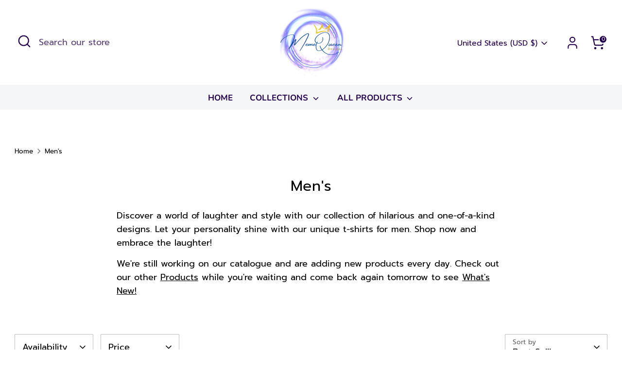

--- FILE ---
content_type: application/javascript
request_url: https://cdn.kilatechapps.com/media/iconbar/70994329915.min.js
body_size: 3256
content:
if(typeof ktsmi == "undefined"){ktsmi ={};ktsmi.executed = false}else{ktsmi.executed = true}ktsmi.styleBar = ` .kt-smi-wrap{display:flex}@media(min-width:768px){.kt-smi-wrap{display:flex}.kt-smi-icon.kEmail,.kt-smi-box-icon.kEmail{display:none!important;margin:0!important}.kt-smi-icon.kPhone,.kt-smi-box-icon.kPhone{display:none!important;margin:0!important}}.kt-smi-wrap .kt-smi-pos{position:fixed;z-index:1010;right:0;top:50%;transform:translate(0,-50%)}.kt-smi-wrap .kt-smi-bar{display:flex;border-radius:5px;flex-direction:column;padding:6px;background-color:rgba(247,247,247,1.00);box-shadow:0 0 4px 2px rgba(162,148,148,0.50);-webkit-animation:slide-in-blurred-right-ktsmi .6s cubic-bezier(0.230,1.000,0.320,1.000) both;animation:slide-in-blurred-right-ktsmi .6s cubic-bezier(0.230,1.000,0.320,1.000) both}.kt-smi-wrap .kt-smi-icon{display:inline-block;border-radius:100px;cursor:pointer;transition:all .3s ease-out;line-height:1;margin:4px 0;padding:0;border:solid 0 rgba(150,150,150,1.00)}.kt-smi-wrap .kt-smi-icon:first-child{margin-top:0}.kt-smi-wrap .kt-smi-icon:last-child{margin-bottom:0}.kt-smi-wrap .kt-smi-icon:hover{transform:scale(1.3)}.kt-smi-wrap .kt-smi-icon svg,.kt-smi-box-wrap .kt-smi-box-icon svg,.kt-smi-wrap .kt-smi-icon img,.kt-smi-box-wrap .kt-smi-box-icon img{vertical-align:middle;width:33px;height:33px;fill:rgba(18,99,216,1.00);color:rgba(18,99,216,1.00)}@-webkit-keyframes slide-in-blurred-bottom-ktsmi{0%{-webkit-transform:translateY(1000px) scaleY(2.5) scaleX(.2);transform:translateY(1000px) scaleY(2.5) scaleX(.2);-webkit-transform-origin:50% 100%;transform-origin:50% 100%;-webkit-filter:blur(40px);filter:blur(40px);opacity:0}100%{-webkit-transform:translateY(0) scaleY(1) scaleX(1);transform:translateY(0) scaleY(1) scaleX(1);-webkit-transform-origin:50% 50%;transform-origin:50% 50%;-webkit-filter:blur(0);filter:blur(0);opacity:1}}@keyframes slide-in-blurred-bottom-ktsmi{0%{-webkit-transform:translateY(1000px) scaleY(2.5) scaleX(.2);transform:translateY(1000px) scaleY(2.5) scaleX(.2);-webkit-transform-origin:50% 100%;transform-origin:50% 100%;-webkit-filter:blur(40px);filter:blur(40px);opacity:0}100%{-webkit-transform:translateY(0) scaleY(1) scaleX(1);transform:translateY(0) scaleY(1) scaleX(1);-webkit-transform-origin:50% 50%;transform-origin:50% 50%;-webkit-filter:blur(0);filter:blur(0);opacity:1}}@-webkit-keyframes slide-in-blurred-left-ktsmi{0%{-webkit-transform:translateX(-1000px) scaleX(2.5) scaleY(.2);transform:translateX(-1000px) scaleX(2.5) scaleY(.2);-webkit-transform-origin:100% 50%;transform-origin:100% 50%;-webkit-filter:blur(40px);filter:blur(40px);opacity:0}100%{-webkit-transform:translateX(0) scaleY(1) scaleX(1);transform:translateX(0) scaleY(1) scaleX(1);-webkit-transform-origin:50% 50%;transform-origin:50% 50%;-webkit-filter:blur(0);filter:blur(0);opacity:1}}@keyframes slide-in-blurred-left-ktsmi{0%{-webkit-transform:translateX(-1000px) scaleX(2.5) scaleY(.2);transform:translateX(-1000px) scaleX(2.5) scaleY(.2);-webkit-transform-origin:100% 50%;transform-origin:100% 50%;-webkit-filter:blur(40px);filter:blur(40px);opacity:0}100%{-webkit-transform:translateX(0) scaleY(1) scaleX(1);transform:translateX(0) scaleY(1) scaleX(1);-webkit-transform-origin:50% 50%;transform-origin:50% 50%;-webkit-filter:blur(0);filter:blur(0);opacity:1}}@-webkit-keyframes slide-in-blurred-right-ktsmi{0%{-webkit-transform:translateX(1000px) scaleX(2.5) scaleY(.2);transform:translateX(1000px) scaleX(2.5) scaleY(.2);-webkit-transform-origin:0 50%;transform-origin:0 50%;-webkit-filter:blur(40px);filter:blur(40px);opacity:0}100%{-webkit-transform:translateX(0) scaleY(1) scaleX(1);transform:translateX(0) scaleY(1) scaleX(1);-webkit-transform-origin:50% 50%;transform-origin:50% 50%;-webkit-filter:blur(0);filter:blur(0);opacity:1}}@keyframes slide-in-blurred-right-ktsmi{0%{-webkit-transform:translateX(1000px) scaleX(2.5) scaleY(.2);transform:translateX(1000px) scaleX(2.5) scaleY(.2);-webkit-transform-origin:0 50%;transform-origin:0 50%;-webkit-filter:blur(40px);filter:blur(40px);opacity:0}100%{-webkit-transform:translateX(0) scaleY(1) scaleX(1);transform:translateX(0) scaleY(1) scaleX(1);-webkit-transform-origin:50% 50%;transform-origin:50% 50%;-webkit-filter:blur(0);filter:blur(0);opacity:1}}@-webkit-keyframes scale-in-center-ktsmi{0%{-webkit-transform:scale(0);transform:scale(0);opacity:1}100%{-webkit-transform:scale(1);transform:scale(1);opacity:1}}@keyframes scale-in-center-ktsmi{0%{-webkit-transform:scale(0);transform:scale(0);opacity:1}100%{-webkit-transform:scale(1);transform:scale(1);opacity:1}} `;ktsmi.icons=["<svg version=\"1.2\" baseProfile=\"tiny\" id=\"Layer_1\" xmlns=\"http://www.w3.org/2000/svg\" xmlns:xlink=\"http://www.w3.org/1999/xlink\" x=\"0px\" y=\"0px\" viewBox=\"0 0 50 50\" overflow=\"visible\" xml:space=\"preserve\"><g><g><path id=\"Facebook__x28_alt_x29_\" fill=\"#3C589D\" d=\"M50,8.3C50,3.9,46.1,0,41.7,0H8.3C3.9,0,0,3.9,0,8.3v33.3C0,46.1,3.9,50,8.3,50H25V31.1h-6.1v-8.3H25v-3.2c0-5.6,4.2-10.7,9.4-10.7h6.7v8.3h-6.7c-0.7,0-1.6,0.9-1.6,2.2v3.3h8.3v8.3h-8.3V50h8.9c4.4,0,8.3-3.9,8.3-8.3V8.3z\"/></g></g></svg>", "<svg id=\"Layer_1\" data-name=\"Layer 1\" xmlns=\"http://www.w3.org/2000/svg\" xmlns:xlink=\"http://www.w3.org/1999/xlink\" viewBox=\"0 0 50 50\"><defs><style>.cls-1{fill:url(#linear-gradient);}.cls-2{fill:#fff;}</style><linearGradient id=\"linear-gradient\" x1=\"7.32\" y1=\"9.32\" x2=\"42.68\" y2=\"44.67\" gradientTransform=\"matrix(1, 0, 0, -1, 0, 52)\" gradientUnits=\"userSpaceOnUse\"><stop offset=\"0\" stop-color=\"#fed522\"/><stop offset=\"0.06\" stop-color=\"#fed023\"/><stop offset=\"0.12\" stop-color=\"#fdbf21\"/><stop offset=\"0.2\" stop-color=\"#faa71d\"/><stop offset=\"0.28\" stop-color=\"#f5831f\"/><stop offset=\"0.37\" stop-color=\"#f15722\"/><stop offset=\"0.46\" stop-color=\"#ee2924\"/><stop offset=\"0.5\" stop-color=\"#ed1c24\"/><stop offset=\"0.5\" stop-color=\"#ed1c24\"/><stop offset=\"0.6\" stop-color=\"#e11d3e\"/><stop offset=\"0.69\" stop-color=\"#d21a69\"/><stop offset=\"0.78\" stop-color=\"#c61787\"/><stop offset=\"0.86\" stop-color=\"#b52e91\"/><stop offset=\"0.94\" stop-color=\"#a93895\"/><stop offset=\"1\" stop-color=\"#a53a96\"/></linearGradient></defs><path class=\"cls-1\" d=\"M25,50h0A25,25,0,0,1,0,25H0A25,25,0,0,1,25,0h0A25,25,0,0,1,50,25h0A25,25,0,0,1,25,50Z\" transform=\"translate(0 0)\"/><path class=\"cls-2\" d=\"M25,11c4.55,0,5.1,0,6.9.1a9.66,9.66,0,0,1,3.17.59A5.33,5.33,0,0,1,37,13a5.27,5.27,0,0,1,1.27,2,9.33,9.33,0,0,1,.59,3.17c.08,1.8.1,2.34.1,6.89s0,5.1-.1,6.9a9.14,9.14,0,0,1-.59,3.17,5.59,5.59,0,0,1-3.23,3.23,9.39,9.39,0,0,1-3.17.59c-1.8.08-2.34.1-6.9.1s-5.09,0-6.89-.1a9.09,9.09,0,0,1-3.17-.59A5.27,5.27,0,0,1,13,37a5.33,5.33,0,0,1-1.28-2,9.66,9.66,0,0,1-.59-3.17C11,30.1,11,29.56,11,25s0-5.09.1-6.89a9.6,9.6,0,0,1,.59-3.17,5.7,5.7,0,0,1,3.24-3.24,9.6,9.6,0,0,1,3.17-.59C19.91,11,20.44,11,25,11m0-3.07c-4.64,0-5.21,0-7,.1a12.52,12.52,0,0,0-4.14.8,8.18,8.18,0,0,0-3,2,8.38,8.38,0,0,0-2,3A12.44,12.44,0,0,0,8,18c-.09,1.82-.11,2.4-.11,7s0,5.21.11,7a12.56,12.56,0,0,0,.79,4.15,8.78,8.78,0,0,0,5,5A12.8,12.8,0,0,0,18,42c1.82.08,2.4.1,7,.1s5.22,0,7-.1a12.65,12.65,0,0,0,4.15-.8,8.78,8.78,0,0,0,5-5A12.8,12.8,0,0,0,42,32c.08-1.82.1-2.4.1-7s0-5.22-.1-7a12.52,12.52,0,0,0-.8-4.14,8.73,8.73,0,0,0-5-5A12.44,12.44,0,0,0,32,8c-1.82-.08-2.39-.1-7-.1Z\" transform=\"translate(0 0)\"/><path class=\"cls-2\" d=\"M25,16.24A8.77,8.77,0,1,0,33.76,25,8.76,8.76,0,0,0,25,16.24Zm0,14.45A5.69,5.69,0,1,1,30.69,25,5.69,5.69,0,0,1,25,30.69Z\" transform=\"translate(0 0)\"/><circle class=\"cls-2\" cx=\"34.11\" cy=\"15.89\" r=\"2.05\"/></svg>", "<svg version=\"1.2\" baseProfile=\"tiny\" id=\"Layer_1\" xmlns=\"http://www.w3.org/2000/svg\" xmlns:xlink=\"http://www.w3.org/1999/xlink\" x=\"0px\" y=\"0px\" viewBox=\"0 0 120 120\" overflow=\"visible\" xml:space=\"preserve\"><path fill=\"#EE1D53\" d=\"M111.8,34.9v18.4c-1,0-2.2,0.2-3.3,0.2c-8.6,0-16.9-3.1-23.5-8.7v39c0.2,19.5-15.3,35.4-34.8,35.7c-12.3,0.2-23.8-6.1-30.4-16.6c6.5,6.2,15.2,9.7,24.2,9.7c11,0,21.4-5.3,27.9-14.2C76.5,92.1,79,84.7,79,77V37.7c6.5,5.7,14.9,8.8,23.5,8.7c1.1,0,2.2,0,3.4-0.2V34.3c1.7,0.4,3.4,0.6,5.1,0.6L111.8,34.9z\"/><path fill=\"#EE1D53\" d=\"M54.4,48.9v20.3c-1.4-0.4-2.9-0.6-4.4-0.6c-8.8,0.1-15.9,7.4-15.8,16.2c0,1.9,0.4,3.8,1,5.5c-4.1-3.1-6.6-7.9-6.7-13c-0.1-8.8,7-16,15.8-16.2c1.5,0,2.9,0.2,4.3,0.6v-13h1.2C51.4,48.7,52.9,48.8,54.4,48.9z\"/><path fill=\"#EE1D53\" d=\"M87.9,20.3c-3.6-3.3-6.2-7.5-7.5-12.1h4.8v2.8C85.7,14.3,86.6,17.4,87.9,20.3z\"/><path fill=\"#010101\" d=\"M105.9,34.6v11.8c-1.1,0.2-2.2,0.2-3.4,0.2c-8.6-0.1-16.9-3.2-23.5-8.8V77c0.3,19.3-15.2,35.3-34.5,35.5c-9.2,0.1-18-3.3-24.7-9.7c-3.5-5.6-5.3-12.1-5.4-18.7c0-19.1,15.1-34.7,34.2-35.3v13c-1.4-0.4-2.9-0.6-4.3-0.6c-8.8,0.1-15.9,7.4-15.8,16.2c-0.1,5.2,2.4,10.1,6.7,13c2.2,6.3,8.1,10.5,14.8,10.7c8.8-0.1,15.9-7.4,15.8-16.2V8.3h14.5c1.3,4.7,3.9,8.9,7.5,12.1C91.5,27.6,98.1,32.8,105.9,34.6z\"/><path fill=\"#6BCAD3\" d=\"M48.7,42.1v6.7C29.6,49.4,14.5,65,14.5,84.1c0,6.6,1.9,13.1,5.3,18.7C12.8,96.1,8.9,86.7,9,77c0-19.5,15.7-35.3,35.2-35.3C45.7,41.7,47.2,41.8,48.7,42.1z\"/><path fill=\"#6BCAD3\" d=\"M80.3,8.7H65.8v76.2c0.1,8.8-7,16-15.8,16.2c-6.7,0-12.7-4.3-14.8-10.7c7,5.1,16.8,3.5,21.9-3.5c2-2.8,3-6.1,3-9.5V1h19.2v0.4c0,0.8,0,1.6,0.2,2.4C79.6,5.5,79.8,7.1,80.3,8.7z\"/><path fill=\"#6BCAD3\" d=\"M105.9,27.6L105.9,27.6v7.1c-7.9-1.7-14.7-6.8-18.4-14C92.5,25.4,99.1,27.9,105.9,27.6z\"/></svg>", "<svg version=\"1.2\" baseProfile=\"tiny\" id=\"Layer_1\" xmlns=\"http://www.w3.org/2000/svg\" xmlns:xlink=\"http://www.w3.org/1999/xlink\" x=\"0px\" y=\"0px\" viewBox=\"0 0 50 50\" overflow=\"visible\" xml:space=\"preserve\"><path fill-rule=\"evenodd\" fill=\"\" d=\"M25,0C11.2,0,0,11.2,0,25c0,13.8,11.2,25,25,25c13.8,0,25-11.2,25-25C50,11.1,38.8,0,25,0z M26.7,18.3v-7.4h-4.5c-0.2,3.3-2,7-6.4,8.2v4.7h4v8.6c0,5.4,3.3,7.6,7.6,7.6h4.9v-5.7h-2.6c-1.8,0-2.9-0.8-2.9-3v-7.5H32v-5.4C32,18.3,26.7,18.3,26.7,18.3z\"/></svg>"];ktsmi.urls=["https://www.facebook.com/memequeendesigns", "https://www.instagram.com/memequeendesigns/", "https://www.tiktok.com/@memequeendesigns", "https://www.tumblr.com/blog/meme-queen-designs"];ktsmi.tooltips=["Facebook", "Instagram", "Tiktok", "Tumblr"];ktsmi.htmlBar=`<div class="kt-smi-pos"><div class="kt-smi-bar"></div></div>`;ktsmi.initBar=()=>{var iconshtml="";ktsmi.icons.forEach((iconsvg,i)=>{iconshtml+=`<div class="kt-smi-icon k${ktsmi.tooltips[i].replaceAll(" ", "")}" title="${ktsmi.tooltips[i]}" onclick="window.open('${ktsmi.urls[i]}', '_blank')">${iconsvg}</div>`;});var htmlBar=document.createElement("div");htmlBar.classList.add("kt-smi-wrap");htmlBar.innerHTML=ktsmi.htmlBar;htmlBar.querySelector('.kt-smi-bar').innerHTML=iconshtml;var styleBar=document.createElement("style");styleBar.id="ktsmi-bar-css"
styleBar.innerHTML=ktsmi.styleBar;document.head.appendChild(styleBar);document.body.appendChild(htmlBar);}
ktsmi.initBox=()=>{var boxes=document.querySelectorAll(".kt-smi-box-wrap");if(boxes.length==0){return;}
var iconshtml="";ktsmi.icons.forEach((iconsvg,i)=>{iconshtml+=`<div class="kt-smi-box-icon k${ktsmi.tooltips[i].replaceAll(" ", "")}" title="${ktsmi.tooltips[i]}" onclick="window.open('${ktsmi.urls[i]}', '_blank')">${iconsvg}</div>`;});var htmlBar=document.createElement("div");htmlBar.classList.add("kt-smi-box");htmlBar.innerHTML=iconshtml;boxes.forEach((box)=>{box.appendChild(htmlBar.cloneNode(true));});document.querySelectorAll(".kt-smi").forEach((comp)=>{comp.style.display="block";});}
ktsmi.init=()=>{ktsmi.initBar();ktsmi.initBox();}
if(document.readyState==='loading'){document.addEventListener('DOMContentLoaded',(event)=>{ktsmi.init();});}else{ktsmi.init();}